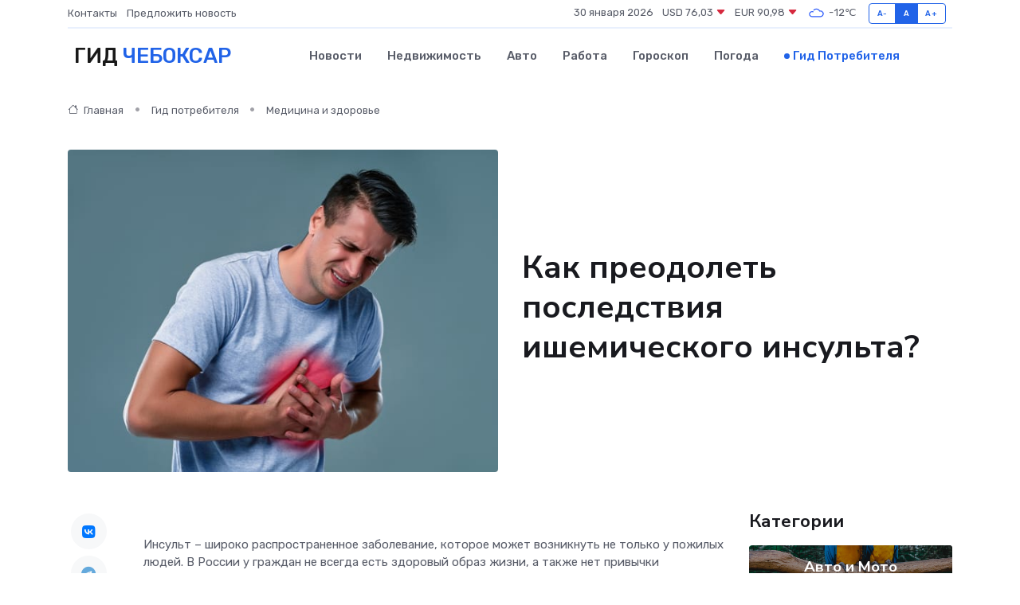

--- FILE ---
content_type: text/html; charset=UTF-8
request_url: https://cheboksary-gid.ru/poleznoe/ishemicheskii-insul-t-golovnogo-mozga.htm
body_size: 15465
content:
<!DOCTYPE html>
<html lang="ru">
<head>
	<meta charset="utf-8">
	<meta name="csrf-token" content="9sxEsbGUygtY7W9ehIPYb5NpguznckzdC15LbpcP">
    <meta http-equiv="X-UA-Compatible" content="IE=edge">
    <meta name="viewport" content="width=device-width, initial-scale=1">
    <title>Как преодолеть последствия ишемического инсульта?</title>
    <meta name="description" property="description" content="Гид потребителя в Чебоксарах. Как преодолеть последствия ишемического инсульта?">
    
    <meta property="fb:pages" content="105958871990207" />
    <link rel="shortcut icon" type="image/x-icon" href="https://cheboksary-gid.ru/favicon.svg">
    <link rel="canonical" href="https://cheboksary-gid.ru/poleznoe/ishemicheskii-insul-t-golovnogo-mozga.htm">
    <link rel="preconnect" href="https://fonts.gstatic.com">
    <link rel="dns-prefetch" href="https://fonts.googleapis.com">
    <link rel="dns-prefetch" href="https://pagead2.googlesyndication.com">
    <link rel="dns-prefetch" href="https://res.cloudinary.com">
    <link href="https://fonts.googleapis.com/css2?family=Nunito+Sans:wght@400;700&family=Rubik:wght@400;500;700&display=swap" rel="stylesheet">
    <link rel="stylesheet" type="text/css" href="https://cheboksary-gid.ru/assets/font-awesome/css/all.min.css">
    <link rel="stylesheet" type="text/css" href="https://cheboksary-gid.ru/assets/bootstrap-icons/bootstrap-icons.css">
    <link rel="stylesheet" type="text/css" href="https://cheboksary-gid.ru/assets/tiny-slider/tiny-slider.css">
    <link rel="stylesheet" type="text/css" href="https://cheboksary-gid.ru/assets/glightbox/css/glightbox.min.css">
    <link rel="stylesheet" type="text/css" href="https://cheboksary-gid.ru/assets/plyr/plyr.css">
    <link id="style-switch" rel="stylesheet" type="text/css" href="https://cheboksary-gid.ru/assets/css/style.css">
    <link rel="stylesheet" type="text/css" href="https://cheboksary-gid.ru/assets/css/style2.css">

    <meta name="twitter:card" content="summary">
    <meta name="twitter:site" content="@mysite">
    <meta name="twitter:title" content="Как преодолеть последствия ишемического инсульта?">
    <meta name="twitter:description" content="Гид потребителя в Чебоксарах. Как преодолеть последствия ишемического инсульта?">
    <meta name="twitter:creator" content="@mysite">
    <meta name="twitter:image:src" content="https://cheboksary-gid.ru/images/logo.gif">
    <meta name="twitter:domain" content="cheboksary-gid.ru">
    <meta name="twitter:card" content="summary_large_image" /><meta name="twitter:image" content="https://cheboksary-gid.ru/images/logo.gif">

    <meta property="og:url" content="http://cheboksary-gid.ru/poleznoe/ishemicheskii-insul-t-golovnogo-mozga.htm">
    <meta property="og:title" content="Как преодолеть последствия ишемического инсульта?">
    <meta property="og:description" content="Гид потребителя в Чебоксарах. Как преодолеть последствия ишемического инсульта?">
    <meta property="og:type" content="website">
    <meta property="og:image" content="https://cheboksary-gid.ru/images/logo.gif">
    <meta property="og:locale" content="ru_RU">
    <meta property="og:site_name" content="Гид Чебоксар">
    

    <link rel="image_src" href="https://cheboksary-gid.ru/images/logo.gif" />

    <link rel="alternate" type="application/rss+xml" href="https://cheboksary-gid.ru/feed" title="Чебоксары: гид, новости, афиша">
        <script async src="https://pagead2.googlesyndication.com/pagead/js/adsbygoogle.js"></script>
    <script>
        (adsbygoogle = window.adsbygoogle || []).push({
            google_ad_client: "ca-pub-0899253526956684",
            enable_page_level_ads: true
        });
    </script>
        
    
    
    
    <script>if (window.top !== window.self) window.top.location.replace(window.self.location.href);</script>
    <script>if(self != top) { top.location=document.location;}</script>

<!-- Google tag (gtag.js) -->
<script async src="https://www.googletagmanager.com/gtag/js?id=G-71VQP5FD0J"></script>
<script>
  window.dataLayer = window.dataLayer || [];
  function gtag(){dataLayer.push(arguments);}
  gtag('js', new Date());

  gtag('config', 'G-71VQP5FD0J');
</script>
</head>
<body>
<script type="text/javascript" > (function(m,e,t,r,i,k,a){m[i]=m[i]||function(){(m[i].a=m[i].a||[]).push(arguments)}; m[i].l=1*new Date();k=e.createElement(t),a=e.getElementsByTagName(t)[0],k.async=1,k.src=r,a.parentNode.insertBefore(k,a)}) (window, document, "script", "https://mc.yandex.ru/metrika/tag.js", "ym"); ym(54006991, "init", {}); ym(86840228, "init", { clickmap:true, trackLinks:true, accurateTrackBounce:true, webvisor:true });</script> <noscript><div><img src="https://mc.yandex.ru/watch/54006991" style="position:absolute; left:-9999px;" alt="" /><img src="https://mc.yandex.ru/watch/86840228" style="position:absolute; left:-9999px;" alt="" /></div></noscript>
<script type="text/javascript">
    new Image().src = "//counter.yadro.ru/hit?r"+escape(document.referrer)+((typeof(screen)=="undefined")?"":";s"+screen.width+"*"+screen.height+"*"+(screen.colorDepth?screen.colorDepth:screen.pixelDepth))+";u"+escape(document.URL)+";h"+escape(document.title.substring(0,150))+";"+Math.random();
</script>
<!-- Rating@Mail.ru counter -->
<script type="text/javascript">
var _tmr = window._tmr || (window._tmr = []);
_tmr.push({id: "3138453", type: "pageView", start: (new Date()).getTime()});
(function (d, w, id) {
  if (d.getElementById(id)) return;
  var ts = d.createElement("script"); ts.type = "text/javascript"; ts.async = true; ts.id = id;
  ts.src = "https://top-fwz1.mail.ru/js/code.js";
  var f = function () {var s = d.getElementsByTagName("script")[0]; s.parentNode.insertBefore(ts, s);};
  if (w.opera == "[object Opera]") { d.addEventListener("DOMContentLoaded", f, false); } else { f(); }
})(document, window, "topmailru-code");
</script><noscript><div>
<img src="https://top-fwz1.mail.ru/counter?id=3138453;js=na" style="border:0;position:absolute;left:-9999px;" alt="Top.Mail.Ru" />
</div></noscript>
<!-- //Rating@Mail.ru counter -->

<header class="navbar-light navbar-sticky header-static">
    <div class="navbar-top d-none d-lg-block small">
        <div class="container">
            <div class="d-md-flex justify-content-between align-items-center my-1">
                <!-- Top bar left -->
                <ul class="nav">
                    <li class="nav-item">
                        <a class="nav-link ps-0" href="https://cheboksary-gid.ru/contacts">Контакты</a>
                    </li>
                    <li class="nav-item">
                        <a class="nav-link ps-0" href="https://cheboksary-gid.ru/sendnews">Предложить новость</a>
                    </li>
                    
                </ul>
                <!-- Top bar right -->
                <div class="d-flex align-items-center">
                    
                    <ul class="list-inline mb-0 text-center text-sm-end me-3">
						<li class="list-inline-item">
							<span>30 января 2026</span>
						</li>
                        <li class="list-inline-item">
                            <a class="nav-link px-0" href="https://cheboksary-gid.ru/currency">
                                <span>USD 76,03 <i class="bi bi-caret-down-fill text-danger"></i></span>
                            </a>
						</li>
                        <li class="list-inline-item">
                            <a class="nav-link px-0" href="https://cheboksary-gid.ru/currency">
                                <span>EUR 90,98 <i class="bi bi-caret-down-fill text-danger"></i></span>
                            </a>
						</li>
						<li class="list-inline-item">
                            <a class="nav-link px-0" href="https://cheboksary-gid.ru/pogoda">
                                <svg xmlns="http://www.w3.org/2000/svg" width="25" height="25" viewBox="0 0 30 30"><path fill="#315EFB" fill-rule="evenodd" d="M25.036 13.066a4.948 4.948 0 0 1 0 5.868A4.99 4.99 0 0 1 20.99 21H8.507a4.49 4.49 0 0 1-3.64-1.86 4.458 4.458 0 0 1 0-5.281A4.491 4.491 0 0 1 8.506 12c.686 0 1.37.159 1.996.473a.5.5 0 0 1 .16.766l-.33.399a.502.502 0 0 1-.598.132 2.976 2.976 0 0 0-3.346.608 3.007 3.007 0 0 0 .334 4.532c.527.396 1.177.59 1.836.59H20.94a3.54 3.54 0 0 0 2.163-.711 3.497 3.497 0 0 0 1.358-3.206 3.45 3.45 0 0 0-.706-1.727A3.486 3.486 0 0 0 20.99 12.5c-.07 0-.138.016-.208.02-.328.02-.645.085-.947.192a.496.496 0 0 1-.63-.287 4.637 4.637 0 0 0-.445-.874 4.495 4.495 0 0 0-.584-.733A4.461 4.461 0 0 0 14.998 9.5a4.46 4.46 0 0 0-3.177 1.318 2.326 2.326 0 0 0-.135.147.5.5 0 0 1-.592.131 5.78 5.78 0 0 0-.453-.19.5.5 0 0 1-.21-.79A5.97 5.97 0 0 1 14.998 8a5.97 5.97 0 0 1 4.237 1.757c.398.399.704.85.966 1.319.262-.042.525-.076.79-.076a4.99 4.99 0 0 1 4.045 2.066zM0 0v30V0zm30 0v30V0z"></path></svg>
                                <span>-12&#8451;</span>
                            </a>
						</li>
					</ul>

                    <!-- Font size accessibility START -->
                    <div class="btn-group me-2" role="group" aria-label="font size changer">
                        <input type="radio" class="btn-check" name="fntradio" id="font-sm">
                        <label class="btn btn-xs btn-outline-primary mb-0" for="font-sm">A-</label>

                        <input type="radio" class="btn-check" name="fntradio" id="font-default" checked>
                        <label class="btn btn-xs btn-outline-primary mb-0" for="font-default">A</label>

                        <input type="radio" class="btn-check" name="fntradio" id="font-lg">
                        <label class="btn btn-xs btn-outline-primary mb-0" for="font-lg">A+</label>
                    </div>

                    
                </div>
            </div>
            <!-- Divider -->
            <div class="border-bottom border-2 border-primary opacity-1"></div>
        </div>
    </div>

    <!-- Logo Nav START -->
    <nav class="navbar navbar-expand-lg">
        <div class="container">
            <!-- Logo START -->
            <a class="navbar-brand" href="https://cheboksary-gid.ru" style="text-align: end;">
                
                			<span class="ms-2 fs-3 text-uppercase fw-normal">Гид <span style="color: #2163e8;">Чебоксар</span></span>
                            </a>
            <!-- Logo END -->

            <!-- Responsive navbar toggler -->
            <button class="navbar-toggler ms-auto" type="button" data-bs-toggle="collapse"
                data-bs-target="#navbarCollapse" aria-controls="navbarCollapse" aria-expanded="false"
                aria-label="Toggle navigation">
                <span class="text-body h6 d-none d-sm-inline-block">Menu</span>
                <span class="navbar-toggler-icon"></span>
            </button>

            <!-- Main navbar START -->
            <div class="collapse navbar-collapse" id="navbarCollapse">
                <ul class="navbar-nav navbar-nav-scroll mx-auto">
                                        <li class="nav-item"> <a class="nav-link" href="https://cheboksary-gid.ru/news">Новости</a></li>
                                        <li class="nav-item"> <a class="nav-link" href="https://cheboksary-gid.ru/realty">Недвижимость</a></li>
                                        <li class="nav-item"> <a class="nav-link" href="https://cheboksary-gid.ru/auto">Авто</a></li>
                                        <li class="nav-item"> <a class="nav-link" href="https://cheboksary-gid.ru/job">Работа</a></li>
                                        <li class="nav-item"> <a class="nav-link" href="https://cheboksary-gid.ru/horoscope">Гороскоп</a></li>
                                        <li class="nav-item"> <a class="nav-link" href="https://cheboksary-gid.ru/pogoda">Погода</a></li>
                                        <li class="nav-item"> <a class="nav-link active" href="https://cheboksary-gid.ru/poleznoe">Гид потребителя</a></li>
                                    </ul>
            </div>
            <!-- Main navbar END -->

            
        </div>
    </nav>
    <!-- Logo Nav END -->
</header>
    <main>
        <!-- =======================
                Main content START -->
        <section class="pt-3 pb-lg-5">
            <div class="container" data-sticky-container>
                <div class="row">
                    <!-- Main Post START -->
                    <div class="col-lg-9">
                        <!-- Categorie Detail START -->
                        <div class="mb-4">
                            <nav aria-label="breadcrumb" itemscope itemtype="http://schema.org/BreadcrumbList">
                                <ol class="breadcrumb breadcrumb-dots">
                                    <li class="breadcrumb-item" itemprop="itemListElement" itemscope itemtype="http://schema.org/ListItem"><a href="https://cheboksary-gid.ru" title="Главная" itemprop="item"><i class="bi bi-house me-1"></i>
                                        <span itemprop="name">Главная</span></a><meta itemprop="position" content="1" />
                                    </li>
                                    <li class="breadcrumb-item" itemprop="itemListElement" itemscope itemtype="http://schema.org/ListItem"><a href="https://cheboksary-gid.ru/poleznoe" title="Гид потребителя" itemprop="item"> <span itemprop="name">Гид потребителя</span></a><meta itemprop="position" content="2" />
                                    </li>
                                    <li class="breadcrumb-item" itemprop="itemListElement" itemscope itemtype="http://schema.org/ListItem"><a
                                            href="https://cheboksary-gid.ru/poleznoe/categories/meditsina-i-zdorove.htm" title="Медицина и здоровье" itemprop="item"><span itemprop="name">Медицина и здоровье</span></a><meta itemprop="position" content="3" />
                                    </li>
                                </ol>
                            </nav>
                        </div>
                    </div>
                </div>
                <div class="row align-items-center">
                    <!-- Image -->
                    <div class="col-md-6 position-relative">
                                                <img class="rounded" src="https://res.cloudinary.com/cherepovetssu/image/upload/c_fill,w_600,h_450,q_auto/m5x6hlca7bspzw2xgekx" alt="Как преодолеть последствия ишемического инсульта?">
                                            </div>
                    <!-- Content -->
                    <div class="col-md-6 mt-4 mt-md-0">
                        
                        <h1 class="display-6">Как преодолеть последствия ишемического инсульта?</h1>
                    </div>
                </div>
            </div>
        </section>
        <!-- =======================
        Main START -->
        <section class="pt-0">
            <div class="container position-relative" data-sticky-container>
                <div class="row">
                    <!-- Left sidebar START -->
                    <div class="col-md-1">
                        <div class="text-start text-lg-center mb-5" data-sticky data-margin-top="80" data-sticky-for="767">
                            <style>
                                .fa-vk::before {
                                    color: #07f;
                                }
                                .fa-telegram::before {
                                    color: #64a9dc;
                                }
                                .fa-facebook-square::before {
                                    color: #3b5998;
                                }
                                .fa-odnoklassniki-square::before {
                                    color: #eb722e;
                                }
                                .fa-twitter-square::before {
                                    color: #00aced;
                                }
                                .fa-whatsapp::before {
                                    color: #65bc54;
                                }
                                .fa-viber::before {
                                    color: #7b519d;
                                }
                                .fa-moimir svg {
                                    background-color: #168de2;
                                    height: 18px;
                                    width: 18px;
                                    background-size: 18px 18px;
                                    border-radius: 4px;
                                    margin-bottom: 2px;
                                }
                            </style>
                            <ul class="nav text-white-force">
                                <li class="nav-item">
                                    <a class="nav-link icon-md rounded-circle m-1 p-0 fs-5 bg-light" href="https://vk.com/share.php?url=https://cheboksary-gid.ru/poleznoe/ishemicheskii-insul-t-golovnogo-mozga.htm&title=Как преодолеть последствия ишемического инсульта?&utm_source=share" rel="nofollow" target="_blank">
                                        <i class="fab fa-vk align-middle text-body"></i>
                                    </a>
                                </li>
                                <li class="nav-item">
                                    <a class="nav-link icon-md rounded-circle m-1 p-0 fs-5 bg-light" href="https://t.me/share/url?url=https://cheboksary-gid.ru/poleznoe/ishemicheskii-insul-t-golovnogo-mozga.htm&text=Как преодолеть последствия ишемического инсульта?&utm_source=share" rel="nofollow" target="_blank">
                                        <i class="fab fa-telegram align-middle text-body"></i>
                                    </a>
                                </li>
                                <li class="nav-item">
                                    <a class="nav-link icon-md rounded-circle m-1 p-0 fs-5 bg-light" href="https://connect.ok.ru/offer?url=https://cheboksary-gid.ru/poleznoe/ishemicheskii-insul-t-golovnogo-mozga.htm&title=Как преодолеть последствия ишемического инсульта?&utm_source=share" rel="nofollow" target="_blank">
                                        <i class="fab fa-odnoklassniki-square align-middle text-body"></i>
                                    </a>
                                </li>
                                <li class="nav-item">
                                    <a class="nav-link icon-md rounded-circle m-1 p-0 fs-5 bg-light" href="https://www.facebook.com/sharer.php?src=sp&u=https://cheboksary-gid.ru/poleznoe/ishemicheskii-insul-t-golovnogo-mozga.htm&title=Как преодолеть последствия ишемического инсульта?&utm_source=share" rel="nofollow" target="_blank">
                                        <i class="fab fa-facebook-square align-middle text-body"></i>
                                    </a>
                                </li>
                                <li class="nav-item">
                                    <a class="nav-link icon-md rounded-circle m-1 p-0 fs-5 bg-light" href="https://twitter.com/intent/tweet?text=Как преодолеть последствия ишемического инсульта?&url=https://cheboksary-gid.ru/poleznoe/ishemicheskii-insul-t-golovnogo-mozga.htm&utm_source=share" rel="nofollow" target="_blank">
                                        <i class="fab fa-twitter-square align-middle text-body"></i>
                                    </a>
                                </li>
                                <li class="nav-item">
                                    <a class="nav-link icon-md rounded-circle m-1 p-0 fs-5 bg-light" href="https://api.whatsapp.com/send?text=Как преодолеть последствия ишемического инсульта? https://cheboksary-gid.ru/poleznoe/ishemicheskii-insul-t-golovnogo-mozga.htm&utm_source=share" rel="nofollow" target="_blank">
                                        <i class="fab fa-whatsapp align-middle text-body"></i>
                                    </a>
                                </li>
                                <li class="nav-item">
                                    <a class="nav-link icon-md rounded-circle m-1 p-0 fs-5 bg-light" href="viber://forward?text=Как преодолеть последствия ишемического инсульта? https://cheboksary-gid.ru/poleznoe/ishemicheskii-insul-t-golovnogo-mozga.htm&utm_source=share" rel="nofollow" target="_blank">
                                        <i class="fab fa-viber align-middle text-body"></i>
                                    </a>
                                </li>
                                <li class="nav-item">
                                    <a class="nav-link icon-md rounded-circle m-1 p-0 fs-5 bg-light" href="https://connect.mail.ru/share?url=https://cheboksary-gid.ru/poleznoe/ishemicheskii-insul-t-golovnogo-mozga.htm&title=Как преодолеть последствия ишемического инсульта?&utm_source=share" rel="nofollow" target="_blank">
                                        <i class="fab fa-moimir align-middle text-body"><svg viewBox='0 0 24 24' xmlns='http://www.w3.org/2000/svg'><path d='M8.889 9.667a1.333 1.333 0 100-2.667 1.333 1.333 0 000 2.667zm6.222 0a1.333 1.333 0 100-2.667 1.333 1.333 0 000 2.667zm4.77 6.108l-1.802-3.028a.879.879 0 00-1.188-.307.843.843 0 00-.313 1.166l.214.36a6.71 6.71 0 01-4.795 1.996 6.711 6.711 0 01-4.792-1.992l.217-.364a.844.844 0 00-.313-1.166.878.878 0 00-1.189.307l-1.8 3.028a.844.844 0 00.312 1.166.88.88 0 001.189-.307l.683-1.147a8.466 8.466 0 005.694 2.18 8.463 8.463 0 005.698-2.184l.685 1.151a.873.873 0 001.189.307.844.844 0 00.312-1.166z' fill='#FFF' fill-rule='evenodd'/></svg></i>
                                    </a>
                                </li>
                            </ul>
                        </div>
                    </div>
                    <!-- Left sidebar END -->

                    <!-- Main Content START -->
                    <div class="col-md-10 col-lg-8 mb-5">
                        <div class="mb-4">
                                                    </div>
                        <div itemscope itemtype="http://schema.org/Article">
                            <meta itemprop="headline" content="Как преодолеть последствия ишемического инсульта?">
                            <meta itemprop="identifier" content="https://cheboksary-gid.ru/650">
                            <span itemprop="articleBody"><p>Инсульт – широко распространенное заболевание, которое может возникнуть не только у пожилых людей. В России у граждан не всегда есть здоровый образ жизни, а также нет привычки обращаться к врачу для профилактики заболеваний. Однако, наиболее высокое количество пациентов, погибших от инсульта, диагностируется именно в нашей стране. Кроме того, лишь 20% людей, перенесших инсульт, могут вернуться к прежнему образу жизни. Поэтому наиболее важно уметь распознавать симптомы инсульта, чтобы начать лечение в своевременно. В данном обзоре вы найдете информацию о том, что такое инсльт, как его выявлять, и можно ли полностью восстановиться после этого заболевания.</p>
<p>Ишемический инсульт возникает из-за нарушения кровоснабжения головного мозга и сопровождается острой недостаточностью мозгового кровообращения, что приводит к нарушениям неврологических функций. Процесс развития возникает из-за закупорки сосуда тромбом, или эмболом. Из-за нарушенного кровообращения участки головного мозга гибнут, а те функции, которые они контролировали, нарушаются.</p>

<p>В зависимости от механизма развития, различают несколько видов ишемического инсульта: атеротромбоэмболический, кардиоэмболический, лакунарный, инсульт другой этиологии и инсульт неустановленной этиологии. </p>

<p>В США диагноз инсульта головного мозга обычно ставят около 800 000 раз в году, в 82–92% случаев именно ишемический инсульт поражает мозг. В России каждый год регистрируется 400 000 случаев инсульта, из которых 70–85% представляют собой ишемический инсульт.</p>

<p>Обычно инсульт возникает внезапно, на фоне полного здоровья, наиболее часто — ночью или под утро, и сопровождается симптомами пареза (паралича) половины тела, нарушения чувствительности, зрения и русла, дизартрии, координации движений и сознания. При ишемическом инсульте симптомы возникают чаще всего не изолировано, а в различных комбинациях. Хотя самостоятельное лечение при ишемическом инсульте невозможно, ещё до приезда врача можно провести самый простой тест: попросить больного улыбнуться/оскалить зубы, поднять обе руки, согнув их на 90 градусов и повторить простейшую фразу.</p>

<p>Важно запомнить, при появлении признаков инсульта необходимо мгновенно вызывать скорую. В домашних условиях можно уложить пострадавшего, приподняв его голову, освободить от тугого ремня, расстегнуть воротник и снять бюстгальтер у женщин. Важно отметить, что тиражируемые в Интернете методики «кровопускания» и растирания мочек ушей бессмысленны и могут нанести вред. Если начинается рвота или пациент теряет сознание, необходимо повернуть голову человека на бок, достать язык больного из ротовой полости и прижать так, чтобы он не западал. Никогда не следует самостоятельно назначать никакие лекарства, тем более давать их человеку, потерявшему сознание.</p>
<p>В России зафиксирована самая высокая смертность от инсультов в мире - 175 летальных случаев на 100 тысяч человек в год. 34,6% инсультных приступов смертельны в течение месяца, а каждый второй заболевший умирает в течение года. Только 20% выживших смогут практически полностью восстановиться, тогда как у 18% из них может пропасть речь, а у 48% - способность двигаться.</p>

<p>Несмотря на это, при ишемическом инсульте, прогноз на полное выздоровление может быть благоприятным. Однако, трудно отметить как долго будет восстанавливаться пациент, учитывая факторы, могущие ухудшить прогноз. Среди таких факторов можно отметить:</p>

<ul>
	<li>Окажется в центре поражения функционально значимые зоны мозга, такие как речевые и двигательные центры.</li>
	<li>Очаг поражения будет большим.</li>
	<li>Огромное значение имеет возраст пациента, особенно, если необходимо восстанавливать сложные двигательные навыки.</li>
	<li>Будут нарушены тонус мышц конечностей.</li>
	<li>Нарушение мошечно-суставного чувства, пациент не сможет узнать положение своей конечности, если не сможет её видеть.</li>
	<li>Уменьшенный уровень интеллекта.</li>
	<li>Эмоциональные расстройства (депрессия).</li>
</ul>

<p>Однако, неудобный прогноз не означает, что ситуация безнадежна. Для улучшения шансов на выздоровление следует:</p>

<ol>
	<li>Немедленно начинать реабилитацию.</li>
	<li>Сохранять интеллект пациента.</li>
	<li>Уделять активное внимание восстановлению пациента.</li>
	<li>Сочетать адекватную и подходящую программа для восстановления.</li>
</ol>

<p>Важными факторами для выживаемости и успешной реабилитации при ишемическом инсульте являются оперативность и точность действий медицинского персонала. Как отмечают ученые, при развитии болезни в течение часа пациент теряет больше 120 миллионов нейронов и стареет на 3,5 года. Чтобы спасти жизнь пациента и дать ему шанс на полное восстановление, необходимо как можно скорее доставить пострадавшего в стационар для оказания медицинской помощи.</p>
<p>Последствия ишемического инсульта головного мозга могут быть классифицированы в несколько групп.</p>

<p>Первой и наиболее распространенной проблемой являются двигательные нарушения. В зависимости от области поражения мозга и масштаба этого поражения, может быть нарушена подвижность лица или одной или нескольких конечностей. Кроме того, если поражены отделы мозга, отвечающие за глотание, пациенту может потребоваться установка назогастрального зонда.</p>

<p>Вторым видом последствий являются речевые нарушения, которые могут быть обусловлены как поражением участков мозга, отвечающих за артикуляцию, так и ответственных за распознавание и формирование речи.</p>

<p>Третья группа последствий включает когнитивные и эмоционально-волевые расстройства. После инсульта, пациент может испытывать снижение интеллекта, памяти, внимания, а в тяжелых случаях — деменцию. Настроение человека часто меняется, появляются различные эмоциональные нарушения, например, депрессия.</p>

<p>Хотя все эти последствия становятся очевидными после окончания острого периода болезни, вначале на первый план выходят симптомы, такие как головная боль, дизартрия и двигательные нарушения, нарушение сознания. Кроме того, могут наблюдаться нестабильное артериальное давление, возможное нарушение ритма сердца, повышение температуры тела и судороги.</p>
<p>Для начала обследования пациента врач невролог изучает его неврологический статус, а именно чувствительность, рефлексы и др. Однако, если говорить о западных странах, то там при обследовании пациента используется КТ- и МРТ-ангиография, которые являются стандартом. Но в России такие обследования проводятся далеко не всем и без них диагностика ишемического инсульта может быть ошибочной (при этом даже при очевидной клинической картине ошибки допускаются в 10% случаев). Именно поэтому пациент с подозрением на инсульт должен как можно быстрее оказаться в крупном сосудистом медицинском центре, где обследования могут быть проведены экстренно сразу после госпитализации.</p>

<p>Сегодня современная медицина считает, что время в случае ишемического инсульта - это мозг. В этой связи есть такое понятие, как терапевтическое окно, т.е. время, в течение которого возникшие изменения могут быть обратимы при условии грамотной медицинской помощи. Для ишемического инсульта это время составляет от 3,5 до 6 часов.</p>

<p>Между тем, как показывает мировая статистика, большая часть времени теряется на догоспитальном этапе: только половина пациентов, почувствовав недомогание, звонит в скорую, остальные же пытаются связаться с родственниками или семейным врачом. Но даже после госпитализации время может быть потеряно из-за того, что в России далеко не во всех городах есть крупные сосудистые центры, где можно получить необходимую квалифицированную помощь. Большинство больниц в глубинке проводят лечение по старинке, используя ноотропы, которые, хотя в свое время показали высокую эффективность на животных, по последним клиническим исследованиям не доказали свою действенность при инсульте.</p>

<p>Согласно американским стандартам лечения, пациент с подозрением на инсульт должен быть обследован и направлен на тромболитическую терапию в течение 60 минут после поступления в клинику. При этом прежде всего требуется привести пациента в стабильное состояние, то есть осуществить контроль дыхания, артериального давления, частоты сердечных сокращений. В России сроки несколько мягче: для начала тромболитической терапии необходимо не более 4,5 часов.</p>

<p>Однако еще до госпитализации врач скорой помощи начинает базисную терапию, которая продолжается уже в приемном покое. Ее главная цель – стабилизировать состояние пациента и поддержать работу органов и систем. Базисная терапия включает регуляцию температуры тела, борьбу с головной болью, купирование судорог, поддержание водно-электролитного баланса, контроль и коррекцию артериального давления и сердечной деятельности. Также требуется контроль уровня глюкозы в крови и кислородотерапия при необходимости. Конечно же, уже после диагностики ишемического инсульта требуется специфическое лечение, включающее тромболитическую и антикоагулянтную терапию с целью восстановления кровотока в сосудах и предотвращения образования тромбов.</p>
<p>Метод лечения тромболитической терапии заключается во введении тканевого активатора плазминогена внутрь вены, что способствует растворению тромбов через цепочку биохимических реакций.</p>

<p>Применение этой методики имеет свои показания. Так, для проведения тромболитической терапии возраст пациента должен составлять от 18 до 80 лет, при этом прошло не более четырех с половиной часов с момента начала заболевания.</p>

<p>Однако, противопоказания также существуют. К ним относятся:</p>
<ul>
  <li>прошло более четырех с половиной часов со времени начала заболевания либо время его начала неизвестно (ночной инсульт);</li>
  <li>повышенная чувствительность к используемым лекарствам;</li>
  <li>артериальное давление выше 185/110;</li>
  <li>признаки внутричерепного кровоизлияния, опухоли мозга, аневризмы сосудов мозга, абсцесса мозга;</li>
  <li>недавние операции на головном или спинном мозге;</li>
  <li>подтвержденная язва желудочно-кишечного тракта (ЖКТ) в последние шесть месяцев;</li>
  <li>кровотечения из ЖКТ или половой системы (у женщин) в последние три месяца;</li>
  <li>прием противосвертывающих средств. Противопоказаний существует более 30.</li>
</ul>

<p>По ходу процедуры другие лекарства не применяются, 90% от общей дозировки администрируется внутривенно струйно, а оставшиеся – капельно в течение часа. Врач постоянно следит за состоянием пациента, проверяя неврологический статус каждые 15 минут во время введения препарата и каждые 30 минут в течение последующих шести часов. Далее контроль проводится каждые 24 часа, также выясняется артериальное давление. По истечении суток после проведения процедуры, не рекомендуется делать внутримышечные инъекции и проводить катетеризацию подключичной вены.</p>

<p>Кровотечение является наиболее частым осложнением тромболитической терапии. В связи с большим количеством противопоказаний, проведение тромболизиса не осуществляется больше, чем у 5% пациентов в развитых странах.</p>
<p>Антитромбоцитарные препараты</p>
<p>Используются через 24 часа после проведения тромболизиса. Если тромболизис не проводится, то начинают применять антитромбоцитарные средства уже в остром периоде. Препарат «Аспирин» значительно снижает вероятность летального исхода от инсульта и уменьшает риск повторного возникновения.</p>
<p>Механическая тромбэкстракция - инновационный метод восстановления кровоснабжения в мозговых артериях, который сегодня считается наиболее перспективным. Его отличительной особенностью является использование высокотехнологичного оборудования под рентгенографическим контролем для удаления тромбов механическим путем. Хирург вводит стент в артерию и продвигает его к месту закупорки, после чего специальным катетером удаляет тромб.</p>

<p>Основным преимуществом механической тромбэкстракции перед тромболизисом является возможность более продолжительного действия - этот метод способен оказывать эффект в течение 6-8 часов после начала развития инсульта. Кроме того, для нее меньше противопоказаний. Однако ее применение требует сложного оборудования, а также высокой квалификации сосудистого хирурга. В России сегодня лишь несколько клиник оснащены необходимым оборудованием и имеют возможность проводить механическую тромбэкстракцию.</p>
<p>Устранение отека мозга: каким образом это достигается</p>
<p>Когда развивается отек мозга, на помощь приходят диуретические средства, но при этом контроль осуществляется только под надзором врачей. Поскольку длительность пребывания в лечебном учреждении может быть разной у разных пациентов, то исход в каждом конкретном случае зависит от состояния здоровья.</p>
<p>Особенности ухода после ишемического инсульта</p>

<p>У пациентов, перенесших ишемический инсульт, выживаемость в первые дни после инсульта напрямую зависит от вызванных им нарушений деятельности нервных центров. Однако, на поздних этапах, смертность может быть обусловлена осложнениями, связанными с длительной неподвижностью. Среди этих осложнений можно выделить застойную пневмонию, тромбофлебиты и тромбоэмболию, а также пролежни, которые могут инфицироваться.</p>

<p>Чтобы предотвратить такие осложнения, необходимо помнить о необходимости поворачивать пациента с боку на бок и следить за тем, чтобы постельное белье не сбивалось в складки. Но важным аспектом после ишемического инсульта является начало реабилитации. Если жизнь пациента находится вне опасности, то начинать восстановление следует как можно быстрее. Для более эффективного восстановления рекомендуется применять пассивную гимнастику, осуществлять массаж, который поможет предотвратить контрактуру - ограничение движений в суставах, вызванное полной неподвижностью. Если пациент находится в сознании, можно начинать речевую гимнастику и проводить пассивную стимуляцию мышц.</p>
<p>Восстановление после ишемического инсульта: как это происходит?</p>

<p>Вопрос о том, сколько времени занимает восстановление после ишемического инсульта, не имеет однозначного ответа, так как все зависит от индивидуальных особенностей пациента. Однако, для максимально эффективного восстановления мозга необходимо начинать реабилитацию как можно раньше.</p>

<p>Основные принципы реабилитации, которые способствуют успешному восстановлению, включают в себя раннее начало, последовательность, системность и продолжительность процесса восстановления. Это означает, что необходимо начинать реабилитацию сразу после того, как жизнь пациента окажется в безопасности. Передоверие в процессе реабилитации может быть различным, в зависимости от состояния пациента. В начале это могут быть пассивные физические упражнения и массаж. Затем, в программу реабилитации могут быть включены упражнения, которые требуют больше усилий со стороны пациента. Далее, показана лечебная физкультура и занятия на специальных тренажерах, включая роботизированные устройства. Основу комплекса восстановления могут составлять физиотерапевтические методы лечения.</p>

<p>Не меньшую важность в процессе восстановления занимают психоэмоциональные и логопедические методы. Восстановление после ишемического инсульта может заключаться не только в восстановлении двигательных функций, но и психических нарушений. Восстановление внимания, памяти и ассоциативного мышления тоже играет большую роль в процессе реабилитации. Поэтому, пациент может потребоваться консультация специалистов: логопеда, нейропсихолога или психиатра. Однако, в государственных медицинских учреждениях, которых постоянно не хватает специалистов и появление записи на прием может занять несколько месяцев, обеспечить пациента всем необходимым иногда довольно сложно.</p>

<p>Если следовать идеальной схеме, реабилитация включает несколько этапов. Первый этап пациент проходит в остром периоде в условиях отделения, куда госпитализирован. После того, как острый период подошел к концу, восстановление продолжается в реабилитационном отделении стационара или санатории. Амбулаторно-поликлинический этап также необходим, в процессе которого пациент посещает реабилитационный кабинет, при невозможности этого - восстановление реализуется на дому.</p>

<p>Фото: freepik.com</p></span>
                        </div>
                        <!-- Comments START -->
                        <div class="mt-5">
                            <h3>Комментарии (0)</h3>
                        </div>
                        <!-- Comments END -->
                        <!-- Reply START -->
                        <div>
                            <h3>Добавить комментарий</h3>
                            <small>Ваш email не публикуется. Обязательные поля отмечены *</small>
                            <form class="row g-3 mt-2">
                                <div class="col-md-6">
                                    <label class="form-label">Имя *</label>
                                    <input type="text" class="form-control" aria-label="First name">
                                </div>
                                <div class="col-md-6">
                                    <label class="form-label">Email *</label>
                                    <input type="email" class="form-control">
                                </div>
                                <div class="col-12">
                                    <label class="form-label">Текст комментария *</label>
                                    <textarea class="form-control" rows="3"></textarea>
                                </div>
                                <div class="col-12">
                                    <button type="submit" class="btn btn-primary">Оставить комментарий</button>
                                </div>
                            </form>
                        </div>
                        <!-- Reply END -->
                    </div>
                    <!-- Main Content END -->
                    <!-- Right sidebar START -->
                    <div class="col-lg-3 d-none d-lg-block">
                        <div data-sticky data-margin-top="80" data-sticky-for="991">
                            <!-- Categories -->
                            <div>
                                <h4 class="mb-3">Категории</h4>
                                                                    <!-- Category item -->
                                    <div class="text-center mb-3 card-bg-scale position-relative overflow-hidden rounded"
                                        style="background-image:url(https://cheboksary-gid.ru/assets/images/blog/4by3/03.jpg); background-position: center left; background-size: cover;">
                                        <div class="bg-dark-overlay-4 p-3">
                                            <a href="https://cheboksary-gid.ru/poleznoe/categories/avto-i-moto.htm"
                                                class="stretched-link btn-link fw-bold text-white h5">Авто и Мото</a>
                                        </div>
                                    </div>
                                                                    <!-- Category item -->
                                    <div class="text-center mb-3 card-bg-scale position-relative overflow-hidden rounded"
                                        style="background-image:url(https://cheboksary-gid.ru/assets/images/blog/4by3/08.jpg); background-position: center left; background-size: cover;">
                                        <div class="bg-dark-overlay-4 p-3">
                                            <a href="https://cheboksary-gid.ru/poleznoe/categories/delovoi-mir.htm"
                                                class="stretched-link btn-link fw-bold text-white h5">Деловой мир</a>
                                        </div>
                                    </div>
                                                                    <!-- Category item -->
                                    <div class="text-center mb-3 card-bg-scale position-relative overflow-hidden rounded"
                                        style="background-image:url(https://cheboksary-gid.ru/assets/images/blog/4by3/05.jpg); background-position: center left; background-size: cover;">
                                        <div class="bg-dark-overlay-4 p-3">
                                            <a href="https://cheboksary-gid.ru/poleznoe/categories/dom-i-semja.htm"
                                                class="stretched-link btn-link fw-bold text-white h5">Дом и семья</a>
                                        </div>
                                    </div>
                                                                    <!-- Category item -->
                                    <div class="text-center mb-3 card-bg-scale position-relative overflow-hidden rounded"
                                        style="background-image:url(https://cheboksary-gid.ru/assets/images/blog/4by3/04.jpg); background-position: center left; background-size: cover;">
                                        <div class="bg-dark-overlay-4 p-3">
                                            <a href="https://cheboksary-gid.ru/poleznoe/categories/zakonodatelstvo-i-pravo.htm"
                                                class="stretched-link btn-link fw-bold text-white h5">Законодательство и право</a>
                                        </div>
                                    </div>
                                                                    <!-- Category item -->
                                    <div class="text-center mb-3 card-bg-scale position-relative overflow-hidden rounded"
                                        style="background-image:url(https://cheboksary-gid.ru/assets/images/blog/4by3/05.jpg); background-position: center left; background-size: cover;">
                                        <div class="bg-dark-overlay-4 p-3">
                                            <a href="https://cheboksary-gid.ru/poleznoe/categories/lichnye-dengi.htm"
                                                class="stretched-link btn-link fw-bold text-white h5">Личные деньги</a>
                                        </div>
                                    </div>
                                                                    <!-- Category item -->
                                    <div class="text-center mb-3 card-bg-scale position-relative overflow-hidden rounded"
                                        style="background-image:url(https://cheboksary-gid.ru/assets/images/blog/4by3/06.jpg); background-position: center left; background-size: cover;">
                                        <div class="bg-dark-overlay-4 p-3">
                                            <a href="https://cheboksary-gid.ru/poleznoe/categories/meditsina-i-zdorove.htm"
                                                class="stretched-link btn-link fw-bold text-white h5">Медицина и здоровье</a>
                                        </div>
                                    </div>
                                                                    <!-- Category item -->
                                    <div class="text-center mb-3 card-bg-scale position-relative overflow-hidden rounded"
                                        style="background-image:url(https://cheboksary-gid.ru/assets/images/blog/4by3/06.jpg); background-position: center left; background-size: cover;">
                                        <div class="bg-dark-overlay-4 p-3">
                                            <a href="https://cheboksary-gid.ru/poleznoe/categories/moda-i-stil.htm"
                                                class="stretched-link btn-link fw-bold text-white h5">Мода и стиль</a>
                                        </div>
                                    </div>
                                                                    <!-- Category item -->
                                    <div class="text-center mb-3 card-bg-scale position-relative overflow-hidden rounded"
                                        style="background-image:url(https://cheboksary-gid.ru/assets/images/blog/4by3/01.jpg); background-position: center left; background-size: cover;">
                                        <div class="bg-dark-overlay-4 p-3">
                                            <a href="https://cheboksary-gid.ru/poleznoe/categories/nedvizhimost.htm"
                                                class="stretched-link btn-link fw-bold text-white h5">Недвижимость</a>
                                        </div>
                                    </div>
                                                                    <!-- Category item -->
                                    <div class="text-center mb-3 card-bg-scale position-relative overflow-hidden rounded"
                                        style="background-image:url(https://cheboksary-gid.ru/assets/images/blog/4by3/02.jpg); background-position: center left; background-size: cover;">
                                        <div class="bg-dark-overlay-4 p-3">
                                            <a href="https://cheboksary-gid.ru/poleznoe/categories/novye-tekhnologii.htm"
                                                class="stretched-link btn-link fw-bold text-white h5">Новые технологии</a>
                                        </div>
                                    </div>
                                                                    <!-- Category item -->
                                    <div class="text-center mb-3 card-bg-scale position-relative overflow-hidden rounded"
                                        style="background-image:url(https://cheboksary-gid.ru/assets/images/blog/4by3/08.jpg); background-position: center left; background-size: cover;">
                                        <div class="bg-dark-overlay-4 p-3">
                                            <a href="https://cheboksary-gid.ru/poleznoe/categories/obrazovanie.htm"
                                                class="stretched-link btn-link fw-bold text-white h5">Образование</a>
                                        </div>
                                    </div>
                                                                    <!-- Category item -->
                                    <div class="text-center mb-3 card-bg-scale position-relative overflow-hidden rounded"
                                        style="background-image:url(https://cheboksary-gid.ru/assets/images/blog/4by3/04.jpg); background-position: center left; background-size: cover;">
                                        <div class="bg-dark-overlay-4 p-3">
                                            <a href="https://cheboksary-gid.ru/poleznoe/categories/prazdniki-i-meroprijatija.htm"
                                                class="stretched-link btn-link fw-bold text-white h5">Праздники и мероприятия</a>
                                        </div>
                                    </div>
                                                                    <!-- Category item -->
                                    <div class="text-center mb-3 card-bg-scale position-relative overflow-hidden rounded"
                                        style="background-image:url(https://cheboksary-gid.ru/assets/images/blog/4by3/06.jpg); background-position: center left; background-size: cover;">
                                        <div class="bg-dark-overlay-4 p-3">
                                            <a href="https://cheboksary-gid.ru/poleznoe/categories/promyshlennost-i-proizvodstvo.htm"
                                                class="stretched-link btn-link fw-bold text-white h5">Промышленность и производство</a>
                                        </div>
                                    </div>
                                                                    <!-- Category item -->
                                    <div class="text-center mb-3 card-bg-scale position-relative overflow-hidden rounded"
                                        style="background-image:url(https://cheboksary-gid.ru/assets/images/blog/4by3/05.jpg); background-position: center left; background-size: cover;">
                                        <div class="bg-dark-overlay-4 p-3">
                                            <a href="https://cheboksary-gid.ru/poleznoe/categories/puteshestvija-i-turizm.htm"
                                                class="stretched-link btn-link fw-bold text-white h5">Путешествия и туризм</a>
                                        </div>
                                    </div>
                                                                    <!-- Category item -->
                                    <div class="text-center mb-3 card-bg-scale position-relative overflow-hidden rounded"
                                        style="background-image:url(https://cheboksary-gid.ru/assets/images/blog/4by3/01.jpg); background-position: center left; background-size: cover;">
                                        <div class="bg-dark-overlay-4 p-3">
                                            <a href="https://cheboksary-gid.ru/poleznoe/categories/razvlechenija-i-otdykh.htm"
                                                class="stretched-link btn-link fw-bold text-white h5">Развлечения и отдых</a>
                                        </div>
                                    </div>
                                                                    <!-- Category item -->
                                    <div class="text-center mb-3 card-bg-scale position-relative overflow-hidden rounded"
                                        style="background-image:url(https://cheboksary-gid.ru/assets/images/blog/4by3/08.jpg); background-position: center left; background-size: cover;">
                                        <div class="bg-dark-overlay-4 p-3">
                                            <a href="https://cheboksary-gid.ru/poleznoe/categories/sport.htm"
                                                class="stretched-link btn-link fw-bold text-white h5">Спорт и ЗОЖ</a>
                                        </div>
                                    </div>
                                                                    <!-- Category item -->
                                    <div class="text-center mb-3 card-bg-scale position-relative overflow-hidden rounded"
                                        style="background-image:url(https://cheboksary-gid.ru/assets/images/blog/4by3/02.jpg); background-position: center left; background-size: cover;">
                                        <div class="bg-dark-overlay-4 p-3">
                                            <a href="https://cheboksary-gid.ru/poleznoe/categories/tovary-i-uslugi.htm"
                                                class="stretched-link btn-link fw-bold text-white h5">Товары и услуги</a>
                                        </div>
                                    </div>
                                                            </div>
                        </div>
                    </div>
                    <!-- Right sidebar END -->
                </div>
        </section>
    </main>
<footer class="bg-dark pt-5">
    
    <!-- Footer copyright START -->
    <div class="bg-dark-overlay-3 mt-5">
        <div class="container">
            <div class="row align-items-center justify-content-md-between py-4">
                <div class="col-md-6">
                    <!-- Copyright -->
                    <div class="text-center text-md-start text-primary-hover text-muted">
                        &#169;2026 Чебоксары. Все права защищены.
                    </div>
                </div>
                
            </div>
        </div>
    </div>
    <!-- Footer copyright END -->
    <script type="application/ld+json">
        {"@context":"https:\/\/schema.org","@type":"Organization","name":"\u0427\u0435\u0431\u043e\u043a\u0441\u0430\u0440\u044b - \u0433\u0438\u0434, \u043d\u043e\u0432\u043e\u0441\u0442\u0438, \u0430\u0444\u0438\u0448\u0430","url":"https:\/\/cheboksary-gid.ru","sameAs":["https:\/\/vk.com\/public207909932","https:\/\/t.me\/cheboksary_gid"]}
    </script>
</footer>
<!-- Back to top -->
<div class="back-top"><i class="bi bi-arrow-up-short"></i></div>
<script src="https://cheboksary-gid.ru/assets/bootstrap/js/bootstrap.bundle.min.js"></script>
<script src="https://cheboksary-gid.ru/assets/tiny-slider/tiny-slider.js"></script>
<script src="https://cheboksary-gid.ru/assets/sticky-js/sticky.min.js"></script>
<script src="https://cheboksary-gid.ru/assets/glightbox/js/glightbox.min.js"></script>
<script src="https://cheboksary-gid.ru/assets/plyr/plyr.js"></script>
<script src="https://cheboksary-gid.ru/assets/js/functions.js"></script>
<script src="https://yastatic.net/share2/share.js" async></script>
<script defer src="https://static.cloudflareinsights.com/beacon.min.js/vcd15cbe7772f49c399c6a5babf22c1241717689176015" integrity="sha512-ZpsOmlRQV6y907TI0dKBHq9Md29nnaEIPlkf84rnaERnq6zvWvPUqr2ft8M1aS28oN72PdrCzSjY4U6VaAw1EQ==" data-cf-beacon='{"version":"2024.11.0","token":"142cc9f747504b2e9d5f853914d668ff","r":1,"server_timing":{"name":{"cfCacheStatus":true,"cfEdge":true,"cfExtPri":true,"cfL4":true,"cfOrigin":true,"cfSpeedBrain":true},"location_startswith":null}}' crossorigin="anonymous"></script>
</body>
</html>


--- FILE ---
content_type: text/html; charset=utf-8
request_url: https://www.google.com/recaptcha/api2/aframe
body_size: 262
content:
<!DOCTYPE HTML><html><head><meta http-equiv="content-type" content="text/html; charset=UTF-8"></head><body><script nonce="lmtLYUG_ei6wq1twdt68vg">/** Anti-fraud and anti-abuse applications only. See google.com/recaptcha */ try{var clients={'sodar':'https://pagead2.googlesyndication.com/pagead/sodar?'};window.addEventListener("message",function(a){try{if(a.source===window.parent){var b=JSON.parse(a.data);var c=clients[b['id']];if(c){var d=document.createElement('img');d.src=c+b['params']+'&rc='+(localStorage.getItem("rc::a")?sessionStorage.getItem("rc::b"):"");window.document.body.appendChild(d);sessionStorage.setItem("rc::e",parseInt(sessionStorage.getItem("rc::e")||0)+1);localStorage.setItem("rc::h",'1769769322130');}}}catch(b){}});window.parent.postMessage("_grecaptcha_ready", "*");}catch(b){}</script></body></html>